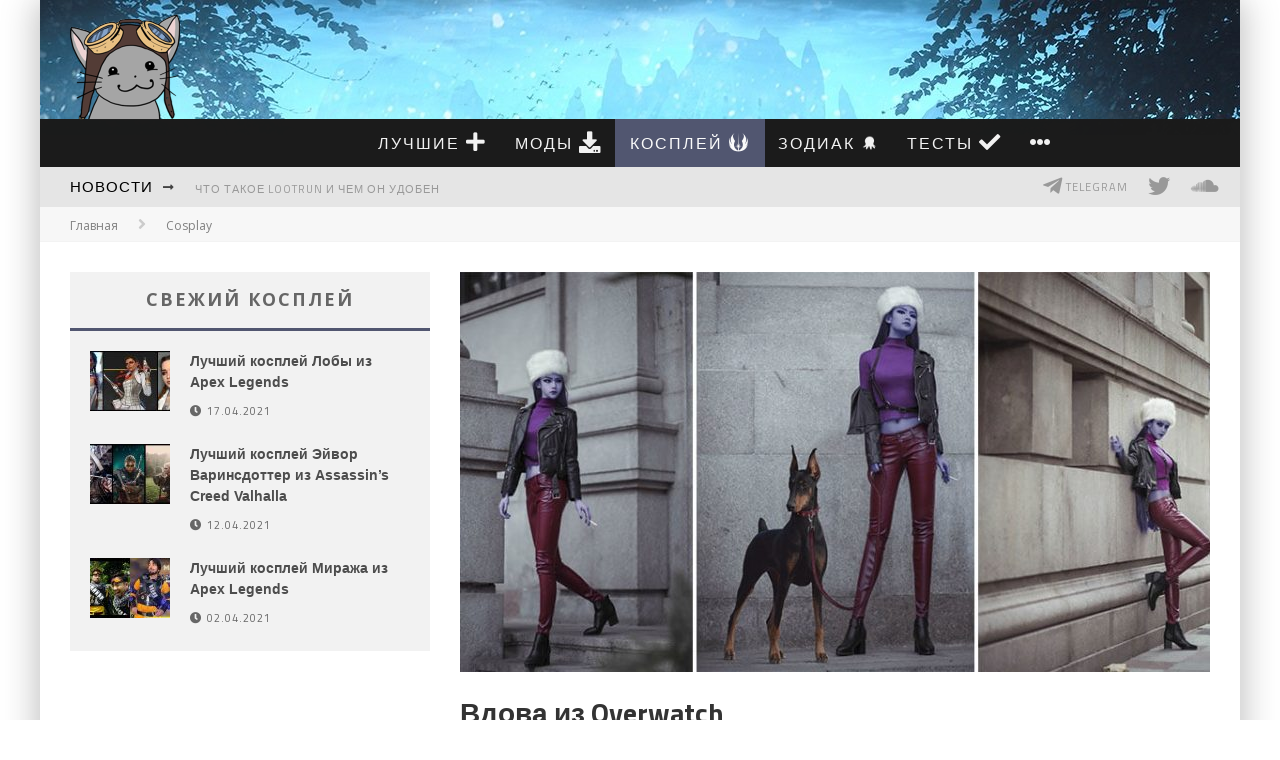

--- FILE ---
content_type: text/html; charset=utf-8
request_url: https://www.google.com/recaptcha/api2/aframe
body_size: 267
content:
<!DOCTYPE HTML><html><head><meta http-equiv="content-type" content="text/html; charset=UTF-8"></head><body><script nonce="rVbMCX5Hb4LzRo_euGATrg">/** Anti-fraud and anti-abuse applications only. See google.com/recaptcha */ try{var clients={'sodar':'https://pagead2.googlesyndication.com/pagead/sodar?'};window.addEventListener("message",function(a){try{if(a.source===window.parent){var b=JSON.parse(a.data);var c=clients[b['id']];if(c){var d=document.createElement('img');d.src=c+b['params']+'&rc='+(localStorage.getItem("rc::a")?sessionStorage.getItem("rc::b"):"");window.document.body.appendChild(d);sessionStorage.setItem("rc::e",parseInt(sessionStorage.getItem("rc::e")||0)+1);localStorage.setItem("rc::h",'1768717422017');}}}catch(b){}});window.parent.postMessage("_grecaptcha_ready", "*");}catch(b){}</script></body></html>

--- FILE ---
content_type: text/css
request_url: https://genapilot.ru/wp-content/plugins/onionbuzz/static/frontend/css/frontend.css
body_size: 5330
content:
@font-face{font-family:'looksawesome';src:url('../../fonts/looksawesome.eot?pehexf');src:url('../../fonts/looksawesome.eot?pehexf#iefix') format('embedded-opentype'),
url('../../fonts/looksawesome.ttf?pehexf') format('truetype'),
url('../../fonts/looksawesome.woff?pehexf') format('woff'),
url('../../fonts/looksawesome.svg?pehexf#looksawesome') format('svg');font-weight:normal;font-style:normal;}
[class^="icon-"], [class*=" icon-"]{font-family:'looksawesome' !important;speak:none;font-style:normal;font-weight:normal;font-variant:normal;text-transform:none;line-height:1;-webkit-font-smoothing:antialiased;-moz-osx-font-smoothing:grayscale;}
.icon-ico-correct .path1:before{content:"\e910";color:#8ecb50;font-family:'looksawesome' !important;}
.icon-ico-correct .path2:before{content:"\e911";color:#fff;margin-left:-1em;font-family:'looksawesome' !important;}
.icon-ico-incorrect .path1:before{content:"\e912";color:#cb5050;font-family:'looksawesome' !important;}
.icon-ico-incorrect .path2:before{content:"\e913";color:#fff;margin-left:-1em;font-family:'looksawesome' !important;}
.icon-ico-play:before{content:"\e914";font-family:'looksawesome' !important;}
.icon-ico-replay:before{font-family:'looksawesome' !important;}
.icon-arrow-left:before{content:"\e900";font-family:'looksawesome' !important;}
.icon-arrow-right:before{content:"\e901";font-family:'looksawesome' !important;}
.icon-twitter:before{content:"\f099";}
.icon-facebook:before{content:"\f09a";}
.icon-google-plus:before{content:"\f0d5";}
.icon-envelope:before{content:"\f0e0";}
.icon-flip-symbol:before{content:"\e91a";font-family:'looksawesome' !important;}
.icon-ico-upvote:before{content:"\e91b";font-family:'looksawesome' !important;}
*{box-sizing:border-box;}
.la-shortcode-container{display:block;position:relative;width:100%;box-sizing:border-box;}
.la-shortcode-container.quiz-slider{}
.la-shortcode-container.shortcode-quiz{}
.la-shortcode-container.shortcode-quiz hr{margin:20px 0;}
.la-quiz-text{}
.la-quiz-title{}
.la-quiz-description{margin-bottom:20px;}
.la-quiz-description p{margin-bottom:0px;}
.la-quiz-image{width:100%;}
.la-quiz-image img{width:100%;}
.la-quiz-image-caption{font-size:12px;font-style:italic;color:#aaa;}
.la-quiz-questions{}
.la-quiz-questions-list{}
.la-quiz-question-item{margin:20px 0px 40px 0px;}
.la-quiz-question-item.style-type-3{border-bottom:2px solid #ebebeb;}
.la-quiz-question-item.style-type-3:first-of-type{margin-top:40px;}
.la-quiz-question-item.style-type-4{border-bottom:2px solid #ebebeb;}
.la-quiz-question-item.style-type-3:last-of-type{border-bottom:none;margin-bottom:0;}
.la-quiz-question-item.style-type-4:last-of-type{border-bottom:none;margin-bottom:0;}
.la-quiz-question-title{}
.numberCircle{display:inline-flex;align-items:center;justify-content:center;background-color:#30B4FF;color:#FFF;width:50px;height:50px;border-radius:50%;padding:0px 10px 0px 10px;vertical-align:middle;float:left;margin:-15px 10px 0px 0px;font-size:25px;font-weight:bold;}
.numberCircle:before{content:'';float:left;width:auto;padding-bottom:100%;}
.numberSquare{display:inline-flex;align-items:center;justify-content:center;background-color:#30B4FF;color:#FFF;width:50px;height:50px;padding:0px 10px 0px 10px;vertical-align:middle;float:left;margin:-5px 10px 0px 0px;border-radius:4%;font-size:22px;font-weight:bold;}
.numberSquare:before{content:'';float:left;width:auto;padding-bottom:100%;}
.laqm-upvote-button{float:right;display:inline-block;width:auto;-webkit-border-radius:2px;-moz-border-radius:2px;border-radius:2px;color:#000;font-size:16px;font-weight:bold;height:50px;background:#F2F2F2;padding:12px 14px 11px 10px;text-decoration:none;text-transform:uppercase;margin:-5px 0px 0px 0px;overflow:hidden;cursor:pointer;-webkit-transition:all 300ms cubic-bezier(0.42, 0, 0.58, 1);-moz-transition:all 300ms cubic-bezier(0.42, 0, 0.58, 1);-o-transition:all 300ms cubic-bezier(0.42, 0, 0.58, 1);transition:all 300ms cubic-bezier(0.42, 0, 0.58, 1);}
.laqm-upvote-button:hover{color:#fff;background:#FF0136;}
.laqm-upvote-button.upvoted{color:#fff;background:#8ECB50;}
.la-quiz-question-title h3{xmargin-bottom:15px!important;margin:10px 0 20px;}
.la-quiz-question-item.style-type-3 .la-quiz-question-title h3{padding-left:10px;display:inline-block;float:left;width:75%;}
.laqm-slide.style-type-3 .la-quiz-question-title h3{display:inline-block;float:left;width:75%;}
.la-quiz-question-description{}
.la-quiz-question-image{position:relative;text-align:center;}
.la-quiz-question-image img{width:100%;}
.flipcard .card{display:inline-block;position:relative;width:100%;xheight:400px;opacity:1;overflow:hidden;cursor:pointer;}
.flipcard .card .symbol{display:block;position:absolute;top:20px;right:20px;background:rgba(255,255,255,0.60);box-shadow:-4px 4px 0 0 rgba(0,0,0,0.07);z-index:1;font-size:50px;border-radius:25px;color:#000;}
.flipcard .front, .back{width:100%;height:100%;position:absolute;-webkit-backface-visibility:hidden;backface-visibility:hidden;-webkit-transition:-webkit-transform 300ms;transition:-webkit-transform 300ms;transition:transform 300ms;transition:transform 300ms, -webkit-transform 300ms;-webkit-transition-timing-function:linear;transition-timing-function:linear;}
.flipcard .front{position:relative;transform:rotateY(0deg);text-align:center;}
.flipcard .back{position:absolute;top:0;left:0;width:100%;height:100%;-webkit-transform:rotateY(180deg);transform:rotateY(180deg);color:#fff;}
.flipcard .card .front.flipit{-webkit-transform:rotateY(-180deg);transform:rotateY(-180deg);}
.flipcard .card .back.flipit{-webkit-transform:rotateY(0deg);transform:rotateY(0deg);}
.la-quiz-question-image-caption{font-size:12px;font-style:italic;color:#aaa;margin:5px 0px 5px 0px;}
.la-quiz-question-explanation{display:none;border:2px solid #E3E3E3;background:#F9F9F9;padding:26px 35px 0px 20px;border-radius:4px;box-shadow:3px 3px 0px #F9F7F7;margin-bottom:15px;}
.la-quiz-question-explanation.correct{background:#F2FFE5;border:2px solid #B1E680;}
.la-quiz-question-explanation.incorrect{background:#FFEEEE;border:2px solid #E57C7E;}
.explanation-icon{float:left;font-size:35px;margin:-8px 0px 0px 0px;width:47px;}
.explanation-info{float:none;width:auto;overflow:hidden;}
.explanation-image img{width:100%;}
.explanation-info h3{margin:0px 0px 10px 0px;}
.explanation-info h4{margin:0px 0px 10px 0px;}
.la-quiz-question-answers{display:block;width:100%;margin-top:11px;margin-bottom:10px;}
.la-quiz-match-giveup{display:none;text-align:right;font-size:16px;color:#FF0136;text-decoration:underline;margin:-3px 45px 10px 0px;cursor:pointer;}
.quiz-answer-input{position:relative;width:100%;border:2px solid #EBEBEB;box-shadow:inset 0px 4px #ebebeb;background:#fff;padding:16px 130px 14px 20px;margin:0px 0px 8px 0px;cursor:pointer;border-radius:4px;}
.quiz-answer-input input{border:none;width:100%;padding:0px 0px 6px 0px;}
.quiz-answer-input.active{border:2px solid #FFD693;}
.quiz-answer-input.active .input-button-inside{background:#FF0136;}
.quiz-answer-input.correct{background:#F3FFE7;border:2px solid #B8E986;box-shadow:3px 3px 0px #F9F7F7;}
.quiz-answer-input.correct input{color:#000;}
.quiz-answer-input.correct .input-button-inside{background:#8ECB50;text-transform:uppercase;}
.quiz-answer-input.correct span.icon-ico-correct{display:inline-block;float:left;font-size:28px;margin:0px 0px 0px -8px;}
.quiz-answer-input.incorrect{background:#fff;border:2px solid #E98686;}
.quiz-answer-input.incorrect .input-button-inside{background:#FF0136;}
.input-button-inside{display:inline-block;-webkit-box-sizing:content-box;-moz-box-sizing:content-box;box-sizing:content-box;position:absolute;top:12px;right:23px;font-size:16px;font-weight:bold;cursor:pointer;padding:7px 25px 5px;-webkit-border-radius:3px;border-radius:3px;color:rgba(255,255,255,1);-o-text-overflow:clip;text-overflow:clip;background:#EBEBEB;-webkit-transition:all 300ms cubic-bezier(0.42, 0, 0.58, 1);-moz-transition:all 300ms cubic-bezier(0.42, 0, 0.58, 1);-o-transition:all 300ms cubic-bezier(0.42, 0, 0.58, 1);transition:all 300ms cubic-bezier(0.42, 0, 0.58, 1);}
.input-button-inside.correct{top:10px;}
.input-button-inside:hover{background:#FF0136;}
.la-quiz-question-answer-item{display:inline-block;width:49%;border:2px solid #E3E3E3;background:#F9F9F9;padding:8px 8px 5px 8px;margin:0px 2px 8px 2px;cursor:pointer;border-radius:4px;}
.la-quiz-answers-grid .la-quiz-question-answer-item{display:inline-block;width:48%;border:2px solid #E3E3E3;background:#F9F9F9;padding:8px 8px 5px 8px;margin:0px 2px 8px 5px;cursor:pointer;border-radius:4px;}
.la-quiz-answers-list .la-quiz-question-answer-item{display:inline-block;width:100%;border:2px solid #E3E3E3;background:#F9F9F9;padding:20px;margin:0px 0px 8px 0px;cursor:pointer;border-radius:4px;}
.la-quiz-question-answer-item.active{background:#FFF8EC;border:2px solid #FED08D;box-shadow:3px 3px 0px #F9F7F7;}
.la-quiz-question-answer-item.active.correct{background:#F2FFE5;border:2px solid #B1E680;box-shadow:3px 3px 0px #F9F7F7;}
.la-quiz-question-answer-item.active.incorrect{background:#FFEEEE;border:2px solid #E57C7E;box-shadow:3px 3px 0px #F9F7F7;}
.la-quiz-question-answer-item .icon-ico-correct,
.la-quiz-question-answer-item .icon-ico-incorrect{display:none;position:absolute;right:15px;margin-top:8px;font-size:35px;}
.la-quiz-question-answer-item.active.correct .icon-ico-correct{display:block;}
.la-quiz-question-answer-item.active.incorrect .icon-ico-incorrect{display:block;}
.la-quiz-question-answer-item.notselected{opacity:0.6;}
.la-quiz-question-answer-item:hover{background:#FFF8EC;border:2px solid #FED08D;box-shadow:3px 3px 0px #F9F7F7;}
.la-quiz-question-answer-title{}
.la-quiz-question-answer-image{display:block;width:100%;xmin-height:220px;xmax-height:220px;overflow:hidden;border:0px solid #ebebeb;}
.la-quiz-question-answer-image img{width:100%;}
.la-quiz-question-answer-actions{}
.la-quiz-question-answer-trigger{width:9%;height:auto;margin:0px 2px 0px 0px;padding:0px 0px 0px 0px;float:left;}
.la-quiz-question-answer-title{width:100%;text-align:left;font-size:15px;margin-top:0px;}
.la-quiz-question-answers.flex-stretch{display:flex;align-items:stretch;}
.la-quiz-question-answers.flex-stretch .la-quiz-answers-grid{flex-grow:1;flex-shrink:1;display:flex;flex-wrap:wrap;align-items:stretch;margin:0px -4px;}
.la-quiz-question-answers.flex-stretch.flex2 .la-quiz-question-answer-item{position:relative;cursor:pointer;flex-grow:1;width:45%;padding:10px;margin:4px 4px 4px 4px;display:flex;flex-direction:column;}
.la-quiz-question-answers.flex-stretch.flex1 .la-quiz-question-answer-item{width:100%;}
.la-quiz-question-answers.flex-stretch.flex2 .la-quiz-question-answer-item{width:45%;}
.la-quiz-question-answers.flex-stretch.flex3 .la-quiz-question-answer-item{width:32%;}
.la-quiz-question-answers.flex-stretch.flex4 .la-quiz-question-answer-item{width:160px;}
@media (max-width:680px){.la-quiz-question-answers.flex-stretch .la-quiz-question-answers{flex-wrap:wrap;}
.la-quiz-question-answers.flex-stretch .la-quiz-question-answer-item{width:100%;margin-right:0;}
.la-quiz-question-answers.flex-stretch.flex3 .la-quiz-question-answer-item{width:31%;}
}
.laqm-slider-block{border:2px solid #EBEBEB;padding:30px;box-sizing:border-box;border-radius:4px;background:#fff;height:auto;overflow:hidden;}
.laqm-slider-nav-block{position:relative;width:100%;border:5px solid #e6e6e6;padding:15px 20px 15px 20px;box-sizing:border-box;text-align:center;margin-top:10px;margin-bottom:20px;background:#F7F7F7;}
.laqm-slider-nav-prev{display:inline-block;padding-left:0px;width:43px;vertical-align:middle;height:42px;}
.laqm-slider-nav-text{}
.laqm-slider-nav-text h4{margin:0px!important;font-size:16px;}
.laqm-slider-nav-next{display:inline-block;padding-left:10px;width:auto;vertical-align:middle;line-height:30px;height:43px;float:right;}
.laqm-slide-title{color:#949494;text-transform:uppercase;font-size:14px;font-weight:bold;margin-bottom:5px;}
.laqm-upvote-button .iconhere{display:inline;float:left;}
.laqm-upvote-button span:before{float:right;text-align:center;font-size:22px;margin:3px 6px 0px 0px;pointer-events:none;}
.laqm-slider-nav-button{display:inline-block;width:auto;-webkit-border-radius:2px;-moz-border-radius:2px;border-radius:2px;color:#ffffff;font-size:16px;font-weight:bold;height:42px;background:#DCDBDB;padding:11px 10px 11px 10px;text-decoration:none;text-transform:uppercase;margin:0px 0px 0px 0px;overflow:hidden;}
.laqm-slider-nav-button.laqm-slider-prev{padding:7px 5px 5px 30px;width:43px;}
@media (max-width:680px){.laqm-slider-next{width:120px;}
.checklist-result-button{width:160px;}
}
.laqm-slider-nav-button.withtext{padding:7px 15px 5px 30px;}
.laqm-slider-nav-button .iconhere{display:inline;}
.laqm-slider-nav-button span:before{float:right;text-align:center;font-size:22px;margin:3px 6px 0px 0px;pointer-events:none;}
.laqm-slider-nav-button.checklist-result-button{padding-left:15px;}
.la-play-again{display:inline-block;width:auto;-webkit-border-radius:2px;-moz-border-radius:2px;border-radius:2px;color:#ffffff;font-size:16px;font-weight:bold;height:43px;background:#DCDBDB;padding:11px 10px 11px 10px;text-decoration:none;text-transform:uppercase;margin:0px 0px 0px 0px;overflow:hidden;}
.la-play-again.withtext{padding:7px 35px 5px 30px;}
.la-play-again .iconhere{display:inline;}
.la-play-again span:before{float:left;text-align:center;font-size:22px;margin:3px 6px 0px 0px;pointer-events:none;}
.la-quiz-result{display:none;}
.la-quiz-result hr{margin:15px 0;}
.la-quiz-result-block{border:2px solid #EBEBEB;padding:30px;box-sizing:border-box;border-radius:4px;background:#fff;height:auto;overflow:hidden;}
.la-quiz-result-block.grey{border:5px solid #e6e6e6;padding:20px 10px 20px 10px;box-sizing:border-box;text-align:center;margin-top:10px;background:#F7F7F7;}
.la-quiz-result-block.repl{border:5px solid #e6e6e6;padding:25px 25px 25px 25px;box-sizing:border-box;text-align:center;margin-top:10px;background:#F7F7F7;border-radius:0px;}
.la-quiz-result-progress{width:100%;height:6px;background:#EBEBEB;border-radius:3px;overflow:hidden;margin-bottom:15px;}
.la-quiz-result-progress .progress-bar{height:6px;width:0%;background-color:#BDEF65;-webkit-transition:width 2s;transition:width 2s;}
.la-quiz-result-block.notopborder{border-top:none;}
.nomarginbottom{margin-bottom:5px;}
.la-quiz-result-share{}
.la-quiz-result-share h4{font-size:16px;margin:0px;}
.la-quiz-result-share-buttons{display:flex;margin:15px -2px 0px;}
.la-quiz-result-quiz{display:inline-block;text-align:left;margin:0px;line-height:30px;}
.la-quiz-result-quiz h4{margin:0px 0 0px;font-size:16px;}
.la-quiz-result-image{text-align:center;}
.la-quiz-result-image img{width:100%;}
.la-quiz-result-caption{font-size:12px;font-style:italic;color:#aaa;margin:5px 0px 5px 0px;}
.la-quiz-result-score{display:inline-block;float:right;vertical-align:middle;line-height:30px;margin-top:5px;}
.la-quiz-result-score h3{margin:0px 0px 10px 0px;}
.la-quiz-result-score span{color:#A3A3A3;}
.la-quiz-result-title{display:inline-block;vertical-align:bottom;line-height:30px;width:75%;}
.la-quiz-result-title h1{margin:0px 0px 10px 0px!important;}
.la-quiz-result-description{}
.la-quiz-result-buttons{text-align:center;}
.la-quiz-share{text-align:center;}
.la-quiz-sharelock{display:none;width:100%;border:5px solid #e6e6e6;padding:25px 20px 25px 20px;box-sizing:border-box;text-align:center;margin-top:10px!important;background:#F7F7F7;}
.la-quiz-email-form{display:none;width:100%;border:5px solid #e6e6e6;padding:40px 20px 25px 20px;box-sizing:border-box;text-align:center;margin-top:10px!important;background:#F7F7F7;}
.la-quiz-form-right{float:right;width:180px;}
.la-quiz-form-left{float:none;width:auto;}
.la-quiz-form-warn{color:#A4A4A4;font-size:13px;}
.la-quiz-email-form input{display:inline-block;border:2px solid #E6E6E6!important;background:#fff!important;width:65%;height:40px;}
.la-quiz-form-title{margin:0px 0px 10px 0px}
.la-quiz-form-subtitle{color:#999999;font-size:17px;margin-bottom:15px;}
.la-ask-email{width:60%;margin-top:15px;background-color:#fff;border:2px solid #E6E6E6;}
.la-quiz-result-button-replay{display:inline-block;width:160px;vertical-align:middle;height:42px;}
.la-front-button{width:auto;padding:9px 28px;color:#000;text-align:center;text-transform:uppercase;letter-spacing:0em;display:inline-block;position:relative;z-index:0;margin-right:0.2px;font-size:16px;font-weight:bold;text-decoration:none;text-align:center;vertical-align:middle;-webkit-box-sizing:border-box;-moz-box-sizing:border-box;box-sizing:border-box;cursor:pointer;-webkit-border-radius:3px;-moz-border-radius:3px;-ms-border-radius:3px;-o-border-radius:3px;border-radius:3px;-webkit-appearance:none;-moz-appearance:none;appearance:none;zoom:1;-webkit-transition:border-color 0.175s ease-in-out, background-color 0.175s ease-in-out, color 0.175s ease-in-out, padding 0.175s ease-in-out;-moz-transition:border-color 0.175s ease-in-out, background-color 0.175s ease-in-out, color 0.175s ease-in-out, padding 0.175s ease-in-out;-o-transition:border-color 0.175s ease-in-out, background-color 0.175s ease-in-out, color 0.175s ease-in-out, padding 0.175s ease-in-out;transition:border-color 0.175s ease-in-out, background-color 0.175s ease-in-out, color 0.175s ease-in-out, padding 0.175s ease-in-out;}
.la-submit-email-form{margin-top:11px;padding-top:7px;padding-bottom:5px;}
.la-front-button span{font-size:21px;margin:0px 0px 0px 0px;xfloat:right;}
.la-front-button:hover{color:#fff!important;}
.la-front-button.fullwidth{width:100%;}
.la-front-button-icon{font-size:24px;padding:2px 28px 0px;height:39px;line-height:36px;}
.la-front-button.red{border-color:#ff0036;background-color:#ff0036;color:#fff;}
.la-social-share{flex-basis:100%;margin:2px;}
.lock-social-share{flex-basis:100%;margin:2px;}
.la-front-button.facebook{border-color:#36518D;background-color:#36518D;color:#fff;}
.la-front-button.twitter{border-color:#50A5E9;background-color:#50A5E9;color:#fff;}
.la-front-button.email{border-color:#DB4437;background-color:#DB4437;color:#fff;padding-top:1px;}
.la-front-button.google{border-color:#D74238;background-color:#D74238;color:#fff;}
.width100per{width:100%!important;}
.laqm-btn{display:block;width:auto;-webkit-border-radius:3px;-moz-border-radius:3px;border-radius:3px;font-family:'Montserrat-Light';color:#ffffff;font-size:13px;background:#c1c1c1;padding:12px 10px 0px 10px;text-decoration:none;text-transform:uppercase;height:40px;margin:-5px 0px 0px 0px;float:left;}
.laqm-btn.disabled{background:#e5e5e5!important;}
.laqm-btn.laqm-btn-txt-large span{display:block;margin:1px 0px 0px 0px;}
.laqm-btn.laqm-btn-blue{background:#3498db;color:#ffffff;}
.laqm-btn.laqm-btn-green{background:#7ECB68;color:#ffffff;}
.laqm-btn:hover{color:#fff;background:#ccc;text-decoration:none;}
.laqm-btn.laqm-btn-blue:hover{color:#fff;background:#3cb0fd;text-decoration:none;}
.laqm-btn.laqm-btn-green:hover{color:#fff;background:#8fe079;text-decoration:none;}
.laqm-btn.with-icon{font-size:32px;padding:7px 5px 0px 5px;height:40px;}
.laqm-btn.with-icon span{display:block;margin:-2px 0px 0px 0px;}
.advertising{display:block;text-align:center;margin:0px 0px 0px 0px;}
.advertising.after-story{margin:0px 0px 20px 0px;}
.advertising.after-story-slider{margin:25px 0px 0px 0px;}
.advertising.under-result{margin:20px 0px 0px 0px;}
.advertising.between-items{margin:0px 0px 0px 0px;}
@-webkit-keyframes uil-rolling-anim{0%{-ms-transform:rotate(0deg);-moz-transform:rotate(0deg);-webkit-transform:rotate(0deg);-o-transform:rotate(0deg);transform:rotate(0deg);}
50%{-ms-transform:rotate(180deg);-moz-transform:rotate(180deg);-webkit-transform:rotate(180deg);-o-transform:rotate(180deg);transform:rotate(180deg);}
100%{-ms-transform:rotate(360deg);-moz-transform:rotate(360deg);-webkit-transform:rotate(360deg);-o-transform:rotate(360deg);transform:rotate(360deg);}
}
@-webkit-keyframes uil-rolling-anim{0%{-ms-transform:rotate(0deg);-moz-transform:rotate(0deg);-webkit-transform:rotate(0deg);-o-transform:rotate(0deg);transform:rotate(0deg);}
50%{-ms-transform:rotate(180deg);-moz-transform:rotate(180deg);-webkit-transform:rotate(180deg);-o-transform:rotate(180deg);transform:rotate(180deg);}
100%{-ms-transform:rotate(360deg);-moz-transform:rotate(360deg);-webkit-transform:rotate(360deg);-o-transform:rotate(360deg);transform:rotate(360deg);}
}
@-moz-keyframes uil-rolling-anim{0%{-ms-transform:rotate(0deg);-moz-transform:rotate(0deg);-webkit-transform:rotate(0deg);-o-transform:rotate(0deg);transform:rotate(0deg);}
50%{-ms-transform:rotate(180deg);-moz-transform:rotate(180deg);-webkit-transform:rotate(180deg);-o-transform:rotate(180deg);transform:rotate(180deg);}
100%{-ms-transform:rotate(360deg);-moz-transform:rotate(360deg);-webkit-transform:rotate(360deg);-o-transform:rotate(360deg);transform:rotate(360deg);}
}
@-ms-keyframes uil-rolling-anim{0%{-ms-transform:rotate(0deg);-moz-transform:rotate(0deg);-webkit-transform:rotate(0deg);-o-transform:rotate(0deg);transform:rotate(0deg);}
50%{-ms-transform:rotate(180deg);-moz-transform:rotate(180deg);-webkit-transform:rotate(180deg);-o-transform:rotate(180deg);transform:rotate(180deg);}
100%{-ms-transform:rotate(360deg);-moz-transform:rotate(360deg);-webkit-transform:rotate(360deg);-o-transform:rotate(360deg);transform:rotate(360deg);}
}
@-moz-keyframes uil-rolling-anim{0%{-ms-transform:rotate(0deg);-moz-transform:rotate(0deg);-webkit-transform:rotate(0deg);-o-transform:rotate(0deg);transform:rotate(0deg);}
50%{-ms-transform:rotate(180deg);-moz-transform:rotate(180deg);-webkit-transform:rotate(180deg);-o-transform:rotate(180deg);transform:rotate(180deg);}
100%{-ms-transform:rotate(360deg);-moz-transform:rotate(360deg);-webkit-transform:rotate(360deg);-o-transform:rotate(360deg);transform:rotate(360deg);}
}
@-webkit-keyframes uil-rolling-anim{0%{-ms-transform:rotate(0deg);-moz-transform:rotate(0deg);-webkit-transform:rotate(0deg);-o-transform:rotate(0deg);transform:rotate(0deg);}
50%{-ms-transform:rotate(180deg);-moz-transform:rotate(180deg);-webkit-transform:rotate(180deg);-o-transform:rotate(180deg);transform:rotate(180deg);}
100%{-ms-transform:rotate(360deg);-moz-transform:rotate(360deg);-webkit-transform:rotate(360deg);-o-transform:rotate(360deg);transform:rotate(360deg);}
}
@-o-keyframes uil-rolling-anim{0%{-ms-transform:rotate(0deg);-moz-transform:rotate(0deg);-webkit-transform:rotate(0deg);-o-transform:rotate(0deg);transform:rotate(0deg);}
50%{-ms-transform:rotate(180deg);-moz-transform:rotate(180deg);-webkit-transform:rotate(180deg);-o-transform:rotate(180deg);transform:rotate(180deg);}
100%{-ms-transform:rotate(360deg);-moz-transform:rotate(360deg);-webkit-transform:rotate(360deg);-o-transform:rotate(360deg);transform:rotate(360deg);}
}
@keyframes uil-rolling-anim{0%{-ms-transform:rotate(0deg);-moz-transform:rotate(0deg);-webkit-transform:rotate(0deg);-o-transform:rotate(0deg);transform:rotate(0deg);}
50%{-ms-transform:rotate(180deg);-moz-transform:rotate(180deg);-webkit-transform:rotate(180deg);-o-transform:rotate(180deg);transform:rotate(180deg);}
100%{-ms-transform:rotate(360deg);-moz-transform:rotate(360deg);-webkit-transform:rotate(360deg);-o-transform:rotate(360deg);transform:rotate(360deg);}
}
.uil-rolling-css{width:200px;height:200px;margin:0px auto;}
.uil-rolling-css > div{width:200px;height:200px;position:relative;-ms-animation:uil-rolling-anim 0.5s linear infinite;-moz-animation:uil-rolling-anim 0.5s linear infinite;-webkit-animation:uil-rolling-anim 0.5s linear infinite;-o-animation:uil-rolling-anim 0.5s linear infinite;animation:uil-rolling-anim 0.5s linear infinite;}
.uil-rolling-css > div div{position:absolute;width:200px;height:100px;border-radius:1000px 1000px 0 0;border-color:#2784d9;border-style:solid;border-width:40px;border-bottom-width:0;}
.uil-rolling-css > div div:nth-of-type(2){-ms-transform:translate(0, 50px) rotate(54deg) translate(0, -50px);-moz-transform:translate(0, 50px) rotate(54deg) translate(0, -50px);-webkit-transform:translate(0, 50px) rotate(54deg) translate(0, -50px);-o-transform:translate(0, 50px) rotate(54deg) translate(0, -50px);transform:translate(0, 50px) rotate(54deg) translate(0, -50px);}
@media (max-width:667px){.la-quiz-result-title{width:100%;}
.la-quiz-result-score{float:none!important;}
.laqm-slider-nav-text{display:none;}
.la-quiz-result-quiz{text-align:center;width:100%;margin-top:0px;}
.la-quiz-result-block{padding:10px;}
.la-front-button-icon{padding:2px 18px 0px;}
}
@media screen and (-webkit-min-device-pixel-ratio:0){select,
textarea,
input{font-size:16px!important;}
}
.onionbuzz-table-outer{display:table;position:relative;height:100%;width:100%;}
.onionbuzz-table-middle{display:table-cell;vertical-align:middle;}
.onionbuzz-table-inner{margin-left:auto;margin-right:auto;}
.onionbuzz-table-middle:last-of-type{text-align:right;}
.onionbuzz-table-middle:first-of-type{text-align:left;}
.onionbuzz-table-middle.toleft{text-align:left;}
.onionbuzz-table-middle.per60{width:55%;}
@media (max-width:680px){.la-quiz-result-block.repl{padding:10px 25px 20px 25px;}
.la-quiz-result-block.repl .onionbuzz-table-middle{display:block;vertical-align:middle;text-align:center!important;}
}

--- FILE ---
content_type: application/javascript; charset=utf-8
request_url: https://genapilot.ru/wp-content/plugins/revealer/js/revealer.min.js
body_size: 1412
content:
/**
 * Revealer
 * Revealer - Adds a stylish hover pop-up with five animation effects for internal WordPress website links.
 * Exclusively on https://1.envato.market/revealer
 *
 * @encoding        UTF-8
 * @version         3.3.1
 * @copyright       (C) 2018 - 2021 Merkulove ( https://merkulov.design/ ). All rights reserved.
 * @license         Envato License https://1.envato.market/KYbje
 * @contributors    Nemirovskiy Vitaliy (nemirovskiyvitaliy@gmail.com), Dmitry Merkulov (dmitry@merkulov.design)
 * @support         help@merkulov.design
 **/
"use strict";document.addEventListener("DOMContentLoaded",(function(){function e(e){return e.toString().replace(/[/:]/g,"-").toLowerCase()}function t(e){return!!e&&(!e.includes("/wp-admin/")&&(!e.includes("/wp-login.php")&&(!n(e)&&(e=(e=e.split("#")[0]).replace(/[/]+$/g,"")))))}window.mdpRevealerCache={};let r=function(e){let t=function(e){return e.toLocaleLowerCase().replace("http://www.","").replace("https://www.","").replace("http://","").replace("https://","").split("/")[0]};return t(location.href)!==t(e)},n=function(e){return e.pathname===window.location.pathname&&e.protocol===window.location.protocol&&e.host===window.location.host},o={target:mdpRevealer.selector,animation:mdpRevealer.animation,maxWidth:mdpRevealer.maxWidth,duration:[275,250],allowHTML:!0,delay:[100,400],interactive:!0,interactiveBorder:15,theme:mdpRevealer.theme,flipOnUpdate:!0,followCursor:"on"===mdpRevealer.followCursor?"horizontal":""};mdpRevealer.arrow&&(o.arrow=!0,o.arrowType=mdpRevealer.arrowType),o.onShow=function(n){let o=t(n.reference.getAttribute("href"));if(!o)return!1;let a=n.reference.classList;if(a.contains("not-revealer"))return!1;if(a.contains("mdp-content")||a.contains("mdp-image"))return!1;let l=new URL(encodeURI(n.reference.getAttribute("href")),document.baseURI).href;if(n.reference.getAttribute("data-revealer"))return tippy.hideAll({exclude:n}),!0;let i=new XMLHttpRequest;return i.open("POST",mdpRevealer.ajaxUrl,!0),i.setRequestHeader("Content-Type","application/x-www-form-urlencoded;"),i.responseType="json",i.onload=function(){i.status>=200&&i.status<300&&(i.response.status?(mdpRevealerCache[e(o)]=i.response.html,n.reference.setAttribute("data-revealer","1"),n.setContent(i.response.html),n.show()):mdpRevealerCache[e(o)]=!1)},i.onerror=function(){console.warn("Connection error.")},void 0===mdpRevealerCache[e(o)]?i.send(`action=get_page_by_url&url=${l}&external=${r(o)}`):mdpRevealerCache[e(o)]&&(n.reference.setAttribute("data-revealer","1"),n.setContent(mdpRevealerCache[e(o)]),n.show()),!1},o.onHidden=function(e){e.reference.removeAttribute("data-revealer")},"on"===mdpRevealer.preLoad&&document.querySelectorAll(mdpRevealer.selector).forEach(n=>{if(n.href){let o=t(n.href);if(!o)return;if(void 0!==mdpRevealerCache[e(o)])return;let a=new XMLHttpRequest;a.open("POST",mdpRevealer.ajaxUrl,!0),a.setRequestHeader("Content-Type","application/x-www-form-urlencoded;"),a.responseType="json",a.onload=function(){a.status>=200&&a.status<300&&a.response.status&&(mdpRevealerCache[e(o)]=a.response.html)},void 0===mdpRevealerCache[e(o)]&&(mdpRevealerCache[e(o)]="",a.send(`action=get_page_by_url&url=${o}&external=${r(o)}`))}}),tippy("html",o)}));